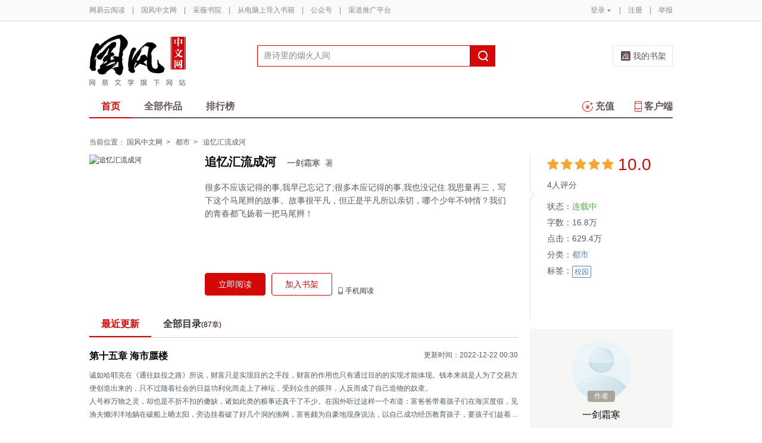

--- FILE ---
content_type: text/html;charset=UTF-8
request_url: https://guofeng.yuedu.163.com/source/bd1b06d7a14e4c7b867efb68a31018fd_4
body_size: 13549
content:


<!--书籍详情-->

<!-- 最近更新 -->

<!-- 图书作者简介 -->

<!-- 书籍评论 -->
<!DOCTYPE html>
<html>
	<head>
		<meta http-equiv="content-type" content="text/html;charset=UTF-8"/>
		<meta http-equiv="X-UA-Compatible" content="IE=Edge" />
		<meta name="applicable-device" content="pc">
		<title>追忆汇流成河-一剑霜寒-免费电子书-在线阅读-国风中文网</title>
		<meta name="keywords" content="追忆汇流成河，一剑霜寒，都市，校园，"/>
		<meta property="qc:admins" content="13454603154561636375" />
		<meta name="description" content="追忆汇流成河，&lt;p&gt;很多不应该记得的事,我早已忘记了;很多本应记得的事,我也没记住.我思量再三，写下这个马尾辫的故事。故事很平凡，但正是平凡所以亲切，哪个少年不钟情？我们的青春都飞扬着一把马尾辫！&lt;/p&gt;"/>
		<meta property="wb:webmaster" content="0e2d310a7690a84c" />
		<link rel="shortcut icon" href="//yuedust.yuedu.126.net/favicon.ico?a7500236" />
		<link rel="apple-touch-icon-precomposed" sizes="114x114" href="//yuedust.yuedu.126.net/images/apple-touch-icon-114x114-precomposed.png?cdd9208d">
		<link rel="apple-touch-icon-precomposed" sizes="72x72" href="//yuedust.yuedu.126.net/images/apple-touch-icon-72x72-precomposed.png?5d1cd236">
		<link rel="apple-touch-icon-precomposed" href="//yuedust.yuedu.126.net/images/apple-touch-icon-precomposed.png?0c3d0745">
<link type="text/css" rel="stylesheet" href="//yuedust.yuedu.126.net/js/gen/gen_db1d64e286ab2aed26fb9ef03344c65d.css?9cf01401" />
		<style>
			#m-login form[name=frmLogin]{
				display: none;
			}
		</style>
		<link type="text/css" rel="stylesheet" href="//yuedust.yuedu.126.net/js/gen/gen_db9bd6e4afe77b197186c60cb86999f9.css?4f4d559f" />

		<script type="text/javascript">
			var _gaq = _gaq || [];
			_gaq.push(['_setAccount', 'UA-25074971-1'],['_setLocalGifPath', '/UA-25074971-1/__utm.gif'],['_setLocalRemoteServerMode']);
			_gaq.push(['_addOrganic','baidu','word']);
			_gaq.push(['_addOrganic','soso','w']);
			_gaq.push(['_addOrganic','youdao','q']);
			_gaq.push(['_addOrganic','sogou','query']);
			_gaq.push(['_addOrganic','so.360.cn','q']);
			_gaq.push(['_trackPageview']);
			_gaq.push(['_trackPageLoadTime']);
			(function() {var ga = document.createElement('script'); ga.type = 'text/javascript'; ga.async = true;ga.src = 'https://wr.da.netease.com/ga.js';var s = document.getElementsByTagName('script')[0]; s.parentNode.insertBefore(ga, s);})();
		</script>

		<!-- 哈勃打点 -->
		<script type="text/javascript" src="https://easyreadfs.nosdn.127.net/qwb.8a30f2fd281743b4be11d6d8996154eb.js"></script>
		<script type="text/javascript">
			let NWLog = window.NWLogDistribution.HubLog;
    	hubLog  = new NWLog({
    	  userId: "",
    	  key: "MA-891C-BF35BECB05C1", // 根据当前开发的环境选择正确的appkey
    	  hbInitOptions: {
    	    truncateLength: 255,
    	    persistence: "localStorage",
    	    cross_subdomain_cookie: false,
    	  },
    	  k: "lofter",
    	  v: "6.15.0",
    	  env: "HB",
    	});
			window.hubbleLogYd = function () {
				var _arguements = Array.prototype.slice.apply(arguments)
				var evetId = _arguements[0]
				var props = {
					category: _arguements[1]
				}
				var regkey = /^[^\s:]+/
				var regValue = /^[^\s:]+:/
				for(var j = 2,len=_arguements.length; j < len; j++) {
					var _argument = _arguements[j]
					var keyMatch = _argument.match(regkey)
					if (keyMatch) {
						props[keyMatch[0]] = _argument.replace(regValue, '')
					}
				}
				console.log(props)
				hubLog.capture(evetId, props)
			}
		</script>

		<script>
			var defaultHeadUrl = 'https://yuedust.yuedu.126.net/images/txdefault.png?$IMG_V';
		</script>
		<!--[if lte IE 8]>
		  	<script src="//yuedust.yuedu.126.net/js/vendor/json2.js?1ea0789b"></script>
	    	<script src="//yuedust.yuedu.126.net/assets/js/es5/es5-shim-4.1.9.min.js?74a35b2f"></script>
			<script src="//yuedust.yuedu.126.net/assets/js/es5/es5-sham-4.1.9.min.js?6bbb6d8d"></script>
			<style>.ng-hide{display:none !important;}</style>
	    <![endif]-->
<script type="text/javascript" src="//yuedust.yuedu.126.net/js/gen/gen_8ed5e4ed3bae882339e2b745dfe253a8.js?6010fd50"></script>
		<style>
			.g-bdw{margin-bottom:40px;}
		</style>
	</head>

	<body id="page-163-com"  class="page-bookSource g-gf">
		<noscript><a href="#">请使用支持脚本的浏览器！</a></noscript>
    	<div style="display: none;"><input type="password" /></div>
		<div class="g-doc">
			<div id="J_FIXED" class="m-tipss" style="display:none;">
				<div id="J_TIPS" class="inner"></div>
			</div>

<div class="g-hdw">
	<div id="J_Header" class="g-hd male">
		<div class="m-topbar">
			<div class="inner f-cb"></div>
		</div>
		<div class="m-headertop">
			<div class="inner">
				<h1 class="m-logo-gf"><a href="/yc">
					<img src="//yuedust.yuedu.126.net/assets/images/logo-gf.png?66f3630b" alt="国风中文网" width="162" height="86">
				</a></h1>
				<div class="m-sch">
				</div>
				<div class="m-clouds">
					<a class="m-cloudsj" href="/shelf.do?operation=query_current" target="_blank">我的书架</a>
				</div>
			</div>
		</div>
		<div class="m-headerbottom">
			<div class="inner">
				<ul class="m-mianlist">
					<li><a class="crt" href="/yc" onclick="_gaq.push(['_trackEvent', 'navi', 'home']);">首页</a></li>
					<li><a class="" href="/yc/category" onclick="_gaq.push(['_trackEvent', 'navi', 'category']);">全部作品</a></li>
					<li><a class="" href="/rank" onclick="_gaq.push(['_trackEvent', 'navi', 'rank']);">排行榜</a></li>
					<li class="fr"><a href="/client" target="_blank" onclick="_gaq.push(['_trackEvent', 'navi', 'client']);"><b class="icon-download"></b>客户端</a></li>
					<li class="fr"><a class="" href="/recharge.do?operation=form" onclick="_gaq.push(['_trackEvent', 'navi', 'recharge']);"><b class="icon-recharge"></b>充值</a></li>
				</ul>
			</div>
		</div>
		
	</div>
	
</div>

    <div class="g-bdw g-bdw-1">
        <div class="g-bd-large g-bd f-cb">
    <div class="m-breadcrumbs">当前位置：
            <a href="/yc">国风中文网</a><span class="sep">&gt;</span>
                <a href="/yc/category/7">都市</a><span class="sep">&gt;</span>
    追忆汇流成河
    </div>
        <div class="g-sd">
            <!-- 书籍状态 -->
    <div class="m-bookstatus">
        <i class="angle-r"></i><i class="angle-inner-r"></i>
        <div class="starlevel">
            <div class="f-star">
                        <span>&nbsp;</span>
                        <span>&nbsp;</span>
                        <span>&nbsp;</span>
                        <span>&nbsp;</span>
                        <span>&nbsp;</span>
            </div>
            <span class='score'>10.0</span>
            <span class="num">4人评分</span>
        </div>
        <table>
                <tr>
                    <td>状态：</td>
                    <td><span class="status">
                            连载中
                    </span></td>
                </tr>
            <tr>
                <td>字数：</td><td>16.8万</td>
            </tr>
            <tr>
                <td>点击：</td><td>629.4万</td>
            </tr>
                <tr>
                    <td>分类：</td>
                    <td><a href="/yc/category/7">都市</a></td>
                </tr>
            <tr>
                <td valign="top">标签：</td>
                <td>
                    <div class="m-tags">
                            <a class='u-tag' href="/search.do?key=%E6%A0%A1%E5%9B%AD&type=4" onclick="_gaq.push(['_trackEvent', 'booksource', 'tag','校园']);">校园</a>
                    </div>
                </td>
            </tr>
        </table>
    </div>
            <!-- 作者相关信息 -->
    <div class="m-author">
        <!-- 作者公告 -->
        <div class="m-intro">
                <a class="pointer" href="/sns/feed?uid=ueU2Y" target="_blank">
                    <img src="/images/tx.png" width="60" height="60" class="photo" alt="一剑霜寒"/>
                    <span>作者</span>
                    <p class="name">一剑霜寒</p>
                </a>
            <div class="info" >
                    作者忙于写作，虾米也没说
            </div>
        </div>
        <!-- 作者的其他书籍 -->
        <div class="m-booklist-h">
            <h4>其他作品
            </h4>
            <div id="J_workSlider" class='m-workslider'>
                <ul class="j-slider">
                        <li>
                            <a href="/source/a5f350c5f0974b2e8f03a01b3d7777ff_4" class="cover"  onclick="_gaq.push(['_trackEvent', 'booksource', 'author','otherbook']);" title="文心雕龙">
                                <img src="https://easyreadfs.nosdn.127.net/CtdhpO3Ubo5fnZ1thQle0w==/8796093025233209985?imageView&thumbnail=84x0&quality=90" srcset="https://easyreadfs.nosdn.127.net/CtdhpO3Ubo5fnZ1thQle0w==/8796093025233209985?imageView&thumbnail=168x0&quality=90 2x" width="84" height="112" alt="文心雕龙"/>
                                <div class="booktype booktype-serial"></div>
                            </a>
                            <a href="/source/a5f350c5f0974b2e8f03a01b3d7777ff_4"><span>文心雕龙</span></a>
                                <a href="javascript:;" class="btn btn-main-stroke j-addSub" data-id="a5f350c5f0974b2e8f03a01b3d7777ff_4" onclick="_gaq.push(['_trackEvent', 'booksource', 'add2bookrack']);">加入书架</a>
                        </li>
                </ul>
            </div>
        </div>
    </div>
            <!-- 本书粉丝榜 -->
            <!-- 编辑推荐 -->
        <div class="m-booklist j-editorrecommend" style="display: none;">
            <h4>编辑推荐</h4>
            <div class="inner f-border" id="J_editorRmd"></div>
        </div>
        <div class="m-hotsell j-hotsell" style="display: none;">
            <h4><b class='icon-hot'></b>24小时热销
                    <a href="/yc/rank/sell/male#/day">更多&gt;</a>
            </h4>
            <div class="m-ranklist" id="J_rankHotSell">
            </div>
        </div>
        <input type="hidden" name="gender" value="1"/>
<!--         <div class="m-booklist j-weekrecommend">
            <h4>本周强推</h4>
            <div class="inner f-border"></div>
</div> -->
        </div>
        <div class="g-mn">
            <!-- 书籍信息 -->
        <div class="m-bookdetail" id="identify" data-uuid="bd1b06d7a14e4c7b867efb68a31018fd_4" data-partner=6836931 >
            <a href="javascript:;" class="cover">
                <img src="https://easyreadfs.nosdn.127.net/83NAkL7h2ifC62pD60edUw==/8796093022464636243" width="172" height="237" alt="追忆汇流成河"/>
            </a>
            <div class="f-fl" style="width:506px;">
                <h3 title="追忆汇流成河"><em>追忆汇流成河</em>
                    <span><a href="/search.do?operation=exact&kind=author&type=4&word=%E4%B8%80%E5%89%91%E9%9C%9C%E5%AF%92">一剑霜寒</a>&nbsp;&nbsp;著</span>
                    <!-- 责编花名显示 -->
                </h3>
                <div class="description j-desc">
                        很多不应该记得的事,我早已忘记了;很多本应记得的事,我也没记住.我思量再三，写下这个马尾辫的故事。故事很平凡，但正是平凡所以亲切，哪个少年不钟情？我们的青春都飞扬着一把马尾辫！
                    <a class="btn btn-unfold j-desc-unfold" href="javascript:;"><b></b><em>[展开]</em></a>
                    <a class="btn btn-fold j-desc-fold" href="javascript:;"><b></b><em>[收起]</em></a>
                </div>
                <div class="ops" id="J_ops">
                        <a href="/book_reader/bd1b06d7a14e4c7b867efb68a31018fd_4" class="btn btn-main-fill" id="J_readNow" target="_blank" onclick="_gaq.push(['_trackEvent', 'booksource', 'read']);">立即阅读</a>
                             <a href="javascript:;" class="btn btn-main-stroke j-addSub" id="J_addSub" data-id="bd1b06d7a14e4c7b867efb68a31018fd_4" data-imgsrc="https://easyreadfs.nosdn.127.net/83NAkL7h2ifC62pD60edUw==/8796093022464636243" onclick="_gaq.push(['_trackEvent', 'booksource', 'add2bookrack']);">加入书架</a>
                    
                    
                    <a href="javascript:;" class="op phone" onmouseover="_gaq.push(['_trackEvent', 'booksource', '  mobileread']); ">手机阅读
                        <div class="QR">
                            <em></em>
                            <img src="https://yuedust.yuedu.126.net/assets/images/bookSource/QR_bsrc.png"/>
                            <p>扫一扫下载客户端</p>
                        </div>
                    </a>
                </div>
            </div>
        </div>
            <!--原创的最近更新-->
    <div class="m-chapter" id="J_chapter">
        <ul class="tabs">
            <li class="crt" style="display:block;">最近更新</li>
            <li style="display:block;"><a href="/newBookReader.do?operation=catalog&sourceUuid=bd1b06d7a14e4c7b867efb68a31018fd_4" target="_blank">全部目录<span>(87章)</span></a></li>
        </ul>
        <div class="contents">
            <div class="tab-item crt">
                <a href="/book_reader/bd1b06d7a14e4c7b867efb68a31018fd_4/67b92308b7c24a369ebaa5cf2c25498c_4" onclick="_gaq.push(['_trackEvent', 'booksource', 'latest']);" target="_blank" class="m-newupdate">
                    <h4>第十五章  海市蜃楼</h4>
                </a>
                <span class="updatetime">更新时间：2022-12-22 00:30</span>
                <a href="/book_reader/bd1b06d7a14e4c7b867efb68a31018fd_4/67b92308b7c24a369ebaa5cf2c25498c_4" onclick="_gaq.push(['_trackEvent', 'booksource', 'latest']);" target="_blank" class="m-newupdate">
                    <p id='J_latestUpdate'></p>
                </a>
            </div>
            <div class="tab-item">
                 <p>目录</p>
            </div>
        </div>
    </div>
    <!-- <input type="hidden" name="articleId" value="67b92308b7c24a369ebaa5cf2c25498c_4"/> -->
    <input type="hidden" name="articleContent" value="&lt;div&gt;&lt;div class=&quot;g-book&quot;&gt;
 &lt;div class=&quot;m-mb&quot;&gt;
  &lt;div class=&quot;m-content&quot;&gt;
   &lt;h1&gt;&lt;span&gt;第十五章 海市蜃楼&lt;/span&gt;&lt;/h1&gt;
   &lt;p&gt;诚如哈耶克在《通往奴役之路》所说，财富只是实现目的之手段，财富的作用也只有通过目的的实现才能体现。钱本来就是人为了交易方便创造出来的，只不过随着社会的日益功利化而走上了神坛，受到众生的膜拜，人反而成了自己造物的奴隶。&lt;/p&gt;
   &lt;p&gt;人号称万物之灵，却也是不折不扣的傻缺，诸如此类的糗事还真干了不少。在国外听过这样一个布道：富爸爸带着孩子们在海滨度假，见渔夫懒洋洋地躺在破船上晒太阳，旁边挂着破了好几个洞的渔网，富爸颇为自豪地现身说法，以自己成功经历教育孩子，要孩子们趁着年轻努力、努力、再努力，日后赚到比老爸更多的钱，否则象那懒渔夫一样，三天打鱼两天晒网，老了无人无物"/>
    <script type="text/javascript" src="//yuedust.yuedu.126.net/js/reader/sea-modules/seajs/seajs/2.0.0/sea.js?7223a226"></script>
    <script type="text/javascript" src="//yuedust.yuedu.126.net/js/reader/book/modules/bitcake.js?86be192e"></script>
           <!-- 月票、打赏、章节赠送 -->
<!--月票、打赏、章节赠送-->
    <div class="m-fee" style="display:none;" id="tipAnchor">
        <ul class="tabs f-cb" id="J_tabs" >
            <li class="first">打赏</li>
            <li>月票</li>
            <span class="crt-line"></span>
        </ul>
        <ul class="contents">
            <li class="tip J_content">
                <div class="detail">
                </div>
                <div id="J_TipWrap" class="tip-selector">
                </div>
            </li>
            <li class="monthticket J_content">
                <div class="detail">
                </div>
                <div class="ops">
                    <a href="javascript:;" class="btn" id="J_QueryYP" onclick="_gaq.push(['_trackEvent', 'booksource', 'vote','buttom']);">投月票></a>
                    <div id="J_textYP" class="textimg">
                    </div>
                </div>
            </li>
            <li class="chapter J_content" id="yd-book-detail-present-view">
                <div id="j-presents" class="detail" uuid="bd1b06d7a14e4c7b867efb68a31018fd_4">
                </div>
                <div class="ops">
                    <a href="javascript:;" class="btn" onclick="showGiveDialog()">我要赠送&gt;</a>
                    <a href="/articlePresentDetailList.do?currentPage=1&format=list&orderBy=0&sourceUuid=bd1b06d7a14e4c7b867efb68a31018fd_4" target="_blank" class="more">全部赠送记录&gt;</a>
                </div>
            </li>
        </ul>
    </div>
            <!--目录-->
    <script type="text/template" id="j-template-directory-bookdetail">
        <% if(catalog.length){ %>
            <ul class="f-cb<% if(book.showMore){ %> more<% } if(book.createBy != 1) { %> book<% } %>">
            <% if(book.maxLevel > 1){ %>
                <% for(var i = 0, length = catalog.length; i < length; i++){ %>
                    <% if(!!catalog[i].grade && catalog[i].grade != book.maxLevel) { %>
                        <% if(book.maxLevel == 2) {%>
                            <li class="title-1<% if(catalog[i].needPay && !catalog[i].paid){ %> vip<% } if(catalog[i].oddFlag) { %> odd<% } else { %> even<% } %>">
                            <a href="/book_reader/<%= book.sourceUuid %>/<%= catalog[i].uuid %>" target="_blank" title="<%= catalog[i].title %>" onclick="_gaq.push(['_trackEvent', 'booksource', 'category', 'list']);"><span><%= catalog[i].title %></span></a>
                            <span class="sep<% if(catalog[i].needPay && !catalog[i].paid){ %> lock<% } %>"></span>
                            </li>
                        <%}else{%>
                            <%if(catalog[i].grade == 1){%>
                                <li class="title-1<% if(catalog[i].needPay && !catalog[i].paid){ %> vip<% } if(catalog[i].oddFlag) { %> odd<% } else { %> even<% } %>">
                                <a href="/book_reader/<%= book.sourceUuid %>/<%= catalog[i].uuid %>" target="_blank" title="<%= catalog[i].title %>" onclick="_gaq.push(['_trackEvent', 'booksource', 'category', 'list']);"><span><%= catalog[i].title %></span></a>
                                <span class="sep<% if(catalog[i].needPay && !catalog[i].paid){ %> lock<% } %>"></span>
                                </li>
                            <%}else{%>
                                <li class="title-2<% if(catalog[i].needPay && !catalog[i].paid){ %> vip<% } if(catalog[i].oddFlag) { %> odd<% } else { %> even<% } %>">
                                <a href="/book_reader/<%= book.sourceUuid %>/<%= catalog[i].uuid %>" target="_blank" title="<%= catalog[i].title %>" onclick="_gaq.push(['_trackEvent', 'booksource', 'category', 'list']);"><span><%= catalog[i].title %></span></a>
                                <span class="sep<% if(catalog[i].needPay && !catalog[i].paid){ %> lock<% } %>"></span>
                                </li>
                            <% } %>
                        <% } %>
                    <% } else { %>
                        <li class="item<% if(catalog[i].needPay && !catalog[i].paid){ %> vip<% } if(catalog[i].lastItem){ %> last<% } if(catalog[i].oddFlag) { %> odd<% } else { %> even<% } %>">
                            <% if(catalog[i].emptyFlag != true) { %>
                                <a href="/book_reader/<%= book.sourceUuid %>/<%= catalog[i].uuid %>" target="_blank" title="<%= catalog[i].title %>" onclick="_gaq.push(['_trackEvent', 'booksource', 'category', 'list']);">
                                    <span class="title-2"><%= catalog[i].title %></span>
                                    <span class="sep<% if(catalog[i].needPay && !catalog[i].paid){ %> lock<% } %>"></span>
                                    <%if(book.createBy == 1) { %>
                                        <span class="time"></i><%= catalog[i].publishTime %></span>
                                    <% } %>
                                </a>
                            <% } %>
                        </li>
                    <% } %>
                <% } %>
            <% } else { %>
                <% for(var i = 0, length = catalog.length; i < length; i++){ %>
                    <li class="item<% if(catalog[i].needPay && !catalog[i].paid){ %> vip<% } if((i+1) % 2 == 0){ %> last<% } if(catalog[i].oddFlag) { %> odd<% } else { %> even<% } %>">
                    <% if(catalog[i].emptyFlag != true) { %>
                        <% if(book.bookType == 1) { %>
                            <a href="/book_reader/<%= book.sourceUuid %>/<%= i %>" target="_blank" title="第<%= i %>页" onclick="_gaq.push(['_trackEvent', 'booksource', 'category', 'list']);">
                            <span class="title-2">第<%= i %>页</span>
                            <span class="sep<% if(catalog[i].needPay && !catalog[i].paid){ %> lock<% } %>"></span>
                            </a>
                        <% } else { %>
                            <a href="/book_reader/<%= book.sourceUuid %>/<%= catalog[i].uuid %>" target="_blank" title="<%= catalog[i].title %>" onclick="_gaq.push(['_trackEvent', 'booksource', 'category', 'list']);">
                            <span class="title-2"><%= catalog[i].title %></span>
                            <span class="sep<% if(catalog[i].needPay && !catalog[i].paid){ %> lock<% } %>"></span>
                            <span class="time"></i><%= catalog[i].publishTime %></span>
                            </a>
                        <% } %>
                    <% } %>
                    </li>
                <% } %>
            <% } %>
        </ul>
        <% if(book.showMore) { %>
                <a <% if (book.createBy == 1) { %>href="/newBookReader.do?operation=catalog&sourceUuid=<%= book.sourceUuid %>" target="_blank" <% } %> class="morebtn<% if (book.createBy != 1) { %> j-showmore<% } %>" onclick="_gaq.push(['_trackEvent', 'booksource', 'category', 'all']);">更多目录<i class="arrow<% if (book.createBy == 1) { %> arrow-left<% } else { %> arrow-down<% } %>">&gt;</i>
            </a><% } %>
        <% }else{ %>
            <div class="empty">
            <img src="//yuedust.yuedu.126.net/assets/images/bookSource/empty.png?644fcb25" />
            <p>暂无目录</p>
            </div>
        <% } %>
    </script>
<script type="text/javascript" src="//yuedust.yuedu.126.net/js/gen/gen_b30d4803296375e05e7f145dfc781000.js?19d99155"></script>
    <script type="text/javascript">
        directoryConfig = {
            wrap:     '.j-directory-wrap',
            type:     'directoryBookdetail',
            module:     'yc', // yc / book
            maxLine:    15,
            maxRow:     2,
            templateId: 'j-template-directory-bookdetail',
            getDataUrl: '/newBookReader.do?operation=info&sourceUuid=bd1b06d7a14e4c7b867efb68a31018fd_4&catalogOnly=true' // 多级目录效果 （单级目录效果:directory2.json）
        }
        new Directory(directoryConfig);
    </script>
            <!--图书的作者简介-->
            <!--评论-->
    <div id="J_CommentSection" class="m-detail-comments">
        <h3>评论<span>0</span></h3>
        <div class='comment_none'></div>
        <p class='comment_text_none'>扫码下载网易云阅读</p>
    </div>
        </div>
        </div>
    </div>

    <!-- 打赏、月票、章节赠送相关浮层 -->
    <div id="J_LayerTip" class="tip-layer" style="display: none;">
    </div>
    <div id="J_LayerYP" class="m-newlayer m-newlayer-yp" style="display:none;">
        <h2><span>投月票</span><a href="javascript:;" class="close-btn j-close"></a></h2>
        <div class="inner">
            <form id="J_FormYP">
                <input type="hidden" name="amount"/>
                <div class="m-tipticket">
                    <div class="part">
                        <span class="label">投票</span>
                        <div class="ssec ssec-h1" id="J_ssec_YP">
                            <ul class="f-cb">
                                <li data-num="1"><span>1张</span></li>
                                <li data-num="2"><span>2张</span></li>
                                <li data-num="3"><span>3张</span></li>
                                <li data-num="4"><span>4张</span></li>
                                <li data-num=""><span>全部（6张)</span></li>
                                <li class="other J_other"><span>其他数量</span></li>
                            </ul>
                            <div class="warning J_tip1"><em class="word"></em>输入正整数</div>
                            <div class="warning J_tip2"><em class="cash"></em>呜~月票不足<a class="getmore" id="J_ChargeLinkDS" href="/help/ticket" target="_blank">如何获得月票></a></div>
                            <div class="warning J_tip4"><em class="cash"></em>呜~你还没有月票<a class="getmore" id="J_ChargeLinkDS" href="/help" target="_blank">如何获得月票></a></div>
                        </div>
                    </div>
                    <div class="part">
                        <span class="label">祝词</span>
                        <div class="ssec ssec-h2">
                            <textarea id="J_textarea_YP" name="message"></textarea>
                            <div class="warning J_tip3 animated"><em class="word"></em>超过<span></span>个字</div>
                        </div>
                    </div>
                    <div class="part">
                        <span class="label" >余票</span>
                        <div class="ssec ssec-h3">
                            <span class="j-rddbYP"></span>张
                        </div>
                    </div>
                    <div class="button-yp f-cb">
                        <a  id="J_YPGo" href="javascript:;" class="ok disabled">确定</a>
                        <a class="cc j-close" href="javascript:;">取消</a>
                    </div>
                </div>
            </form>
        </div>
    </div>
    <div id="J_ConfirmAgainYP" class="m-newlayer m-newlayer-yp" style="display:none;">
        <h2><span>投月票</span><a href="javascript:;" class="close-btn j-close"></a></h2>
        <div class="inner">
            <div class="content">
                <p>确定<em id="J_ConfirmNumYP"></em>张月票投给本书？</p>
                <div class="button-yp right f-cb">
                    <a id="J_YPGoPay" class="ok" href="javascript:;">确定</a>
                    <a class="cc j-close" href="javascript:;">取消</a>
                </div>
            </div>
        </div>
    </div>
    <div id="J_Tips" class="m-newlayer m-newlayer-yp ah-dialog" style="display:none;">
        <h2><span>提示</span><a href="javascript:;" class="close-btn j-close"></a></h2>
        <div class="inner">
            <div class="content">
            </div>
        </div>
    </div>
<script type="text/javascript" src="//yuedust.yuedu.126.net/js/gen/gen_3de070a5576814e3260725275f84202e.js?d24cb40f"></script>
    <script type="text/javascript">
        initTip({selector: '#J_TipWrap', isLayer: false, refresh: true});
    </script>
    <!-- 推荐模板 -->
    <script id="tmpl-recommand" type="text/template">
        <ul>
            <%for (var i=0;i<posts.length;i++) {%>
            <li class="f-cb">
                <a href="<%= posts[i].sourceUrl %>" target="_blank" class="cover" onclick="_gaq.push(['_trackEvent', 'booksource', 'recomment','<%= posts[i].sourceUrl %>']);">
                    <img src="<%= posts[i].bookDefaultImg %>?imageView&quality=90&thumbnail=84x0" srcset="<%= posts[i].bookDefaultImg %>?imageView&quality=90&thumbnail=168x0 2x" alt="<%= posts[i].title %>" width="84" height="114" />
                </a>
                <div class="f-fl" style="width:105px">
                    <p><a href="<%= posts[i].sourceUrl %>" title="<%= posts[i].title %>" target="_blank" class="name" onclick="_gaq.push(['_trackEvent', 'booksource', 'recomment','<%= posts[i].sourceUrl %>']);"><%= posts[i].title %></a></p>
                    <p><a href="/search.do?operation=exact&kind=author&type=4&word=<%= posts[i].author %>" class="category"><%= posts[i].author %></a>
                    </p>
                    <p class="description"><%= posts[i].description %></p>
                </div>
            </li>
            <% } %>
        </ul>
    </script>
    <script id="tmpl-hotsell" type="text/template">
        <ul>
            <%for (var i=0, len=list.length; i < len; i++) {%>
                <%if(i == 0) {%>
                    <li>
                      <div class="unfold-s">
                        <a href="<%= list[i].url %>" title="<%= list[i].title %>">
                          <div class="intro">
                              <i class="num num-1">NO.1</i>
                              <h3><%= list[i].title %></h3>
                              <span class="color-hot">销量冠军</span>
                              <p><%= list[i].author %></p>
                          </div>
                          <img src="<%= list[i].iconUrl %>" alt="<%= list[i].title %>">
                        </a>
                      </div>
                    </li>
                <%} else {%>
                    <li><p class="fold" style="display:block;"><a href="<%= list[i].url %>" title="<%= list[i].title %>"><i class="num num-<%= i + 1 %>"><%= i + 1 %></i><%= list[i].title %></a></p></li>
                <%}%>
            <% } %>
        </ul>
    </script>
    <!-- ticket.js 月票/赠送JS最后加载 -->
<script type="text/javascript" src="//yuedust.yuedu.126.net/js/gen/gen_c4219aabba51d756201ce8b7e8e50936.js?db604008"></script>
<script type="text/javascript" src="//yuedust.yuedu.126.net/js/gen/gen_d559604b6c10eec7f74685585fce833e.js?51c3d848"></script>


<div class="g-ftw">
    <div class="g-ft" class="f-cb">
        <div class="m-foot">
            <p class="link">
                <a href="http://www.163.com" target="_blank">网易首页</a>
                <span class="sep">|</span>
                <a href="http://gb.corp.163.com/gb/about/overview.html" target="_blank">公司简介</a>
                <span class="sep">|</span>
                <a href="http://help.163.com/" target="_blank">客户服务</a>
                <span class="sep">|</span>
                <a href="http://corp.163.com/gb/legal/legal.html" target="_blank">相关法律</a>
                <span class="sep">|</span>
                <a href="http://sitemap.163.com/" target="_blank">网站导航</a>
                <span class="sep">|</span>
                <a id="J_Service" href="javascript:void(0);">客服电话</a>
                <span class="sep">|</span>
                <a href="/help" target="_blank">帮助中心</a>
                <span class="sep">|</span>
                            </p>
        </div>
        <div class="m-right">
            <p>
                网易公司版权所有 &#169;1997-<span id="j-year">2017</span>
                &nbsp;&nbsp;网络出版服务许可证（总）网出证（粤）字第030号  &nbsp;&nbsp;信息网络传播视听节目许可证号1908260  &nbsp;&nbsp;增值电信业务经营许可证 粤B2-20090191
            </p>
        </div>
        <p style='text-align: center;font-size: 16px;margin-top: 10px;'>
            <a style='color: #888' href="http://beian.miit.gov.cn/">工业和信息化部备案管理系统网站</a>
        </p>
        <div class="m-share f-cb">
            <label>分享到：</label>
            <div class="share">
                <a href="javascript:;" class="s2 j-wxwx" data-type="xo">微信</a>
            </div>
            <div class="share">
                <a href="javascript:;" class="s4 j-yxyx" data-type="xo">易信</a>
            </div>
            <div class="share">
                <a id="_share_b_tsina" href="javascript:(function(){window.open('http://v.t.sina.com.cn/share/share.php?appkey=1560988037&url='+encodeURIComponent('https://yuedu.163.com/')+'&title='+encodeURIComponent('网易云阅读内容丰富、操作便捷，适合作为平时阅读、充电的软件工具，推荐大家都来下载！')+'&pic='+encodeURIComponent('https://yuedust.yuedu.126.net/images/weibo_v3.jpg?2_20120731162723'),'_blank');})()" class="s1">微博</a>
            </div>
            <div class="share">
                <a href="javascript:(function(){window.open('http://sns.qzone.qq.com/cgi-bin/qzshare/cgi_qzshare_onekey?site='+encodeURIComponent('网易云阅读官方网站')+'&url='+encodeURIComponent('https://yuedu.163.com/')+'&title='+encodeURIComponent('网易云阅读--随时随地，品质阅读')+'&pics='+encodeURIComponent('https://yuedust.yuedu.126.net/images/weibo_v3.jpg?3_20131202100833')+'&summary='+encodeURIComponent('网易云阅读内容丰富、操作便捷，适合作为平时阅读、充电的软件工具，推荐大家都来下载！'),'_blank');})()" class="s3">QQ空间</a>
            </div>
        </div>
    </div>
</div>
<div class="m-pop-qr ma" id="J_WXM" style="display:none;">
    <a class="close" href="javascript:;"></a>
</div>
<div class="m-pop-qr ma2" id="J_YXM" style="display:none;">
    <a class="close" href="javascript:;"></a>
</div>
<div class="m-pop-qr ma3" id="J_WBM" style="display:none;">
    <a class="close" href="javascript:;"></a>
</div>
<div id="J_ServiceNum" class="m-layer m-layer-5" style="display:none;">
    <div class="inner">
        <div class="up">
            <a href="javascript:void(0);"></a>
        </div>
        <div class="down">
            <p>
                购买书籍后无法阅读等问题<br/>
            </p>
            <p>可拨打：0571-89853801</p>
        </div>
    </div>
</div>
<script type="text/javascript">
    document.getElementById('j-year').innerText = new Date().getFullYear();
</script>
			
			<div id="J_rightsidebar"></div>

			<!--[if IE 6]>
			<script type="text/javascript" src="//yuedust.yuedu.126.net/js/pngfix.js?849d7004"></script>
			<![endif]-->
<script type="text/javascript" src="//yuedust.yuedu.126.net/js/gen/gen_e7cd1b5996feb5f3daa6abd18c3dd7a3.js?975cd377"></script>
				<script type="text/javascript">
					new SearchWidget();
				</script>
			<script>
				// YD.initZoom();
				// logInfo.init();
				// YD.Header.toggleFixHeader();
				// YD.Header.toggleMoreHeaderMenu();
			</script>
			<script>
				var G_USER = (function getLoginInfo(){
				var e = {
		          isLogin: !1,
		          userId: null
		      },
		      t=$.cookie("P_INFO"),
		      n=$.cookie("S_INFO");
		      if(t){
		        t=t.split("|"),
		        e.userId=t[0];
		        if(t[2]==1||t[2]==0&&n)
		          e.isLogin=!0
		      }
		      return e;
		    })();
		    </script>

		</div>

		<div id="login-layer" class="m-login-layer m-login-layer-wy" style="display: none;">
		    <div class="lytt yy"><a class="lyclose j-close" style="display:block;">关闭</a>
		        <h4>网易邮箱登录</h4></div>
		    <div class="content">
		        <div class="m-loginwrap">
		        	<div class="m-loginwrap__main">
		        		<div class="m-login" id="login-container" style="width: 300px;">
		        		    
		        		</div>
		        	</div>
		            <div class="m-loginswitch">
		                <h6>其他帐号登录：</h6>
		                <ul>
		                    <li class="sj"><a><span class="login-icon"></span><div>手机号</div></a></li>
		                    <li class="xl xllogin"><a><span class="login-icon"></span><div>新浪微博</div></a></li>
		                    <li class="wx wxlogin"><a><span class="login-icon"></span><div>微信</div></a></li>
		                </ul>
		            </div>
		        </div>
		    </div>
		</div>

		<div id="eroTip" style="display:none;" class="m-layer m-layer-3">
			<div class="lytt yy"><h4></h4><a href="#" class="lyclose j-close">关闭</a></div>
			<div class="lyct">
				<div class="m-actip">
					<h3></h3>
					<a href="#" class="btn j-close">我知道了</a>
				</div>
			</div>
			<div class="lybt">
				<button class="j-close">我知道了</button>
			</div>
		</div>
		<div id="openFirst" class="m-open m-open-1 f-dn">
			<div class="inner">
			<h4>Hi，，</h4>
			<div class="tx"><img src="//yuedust.yuedu.126.net/images/txdefault.png?9b117455" /></div>
			<p class="id"></p>
			<a class="ok closeit_first_login"></a>
			<a class="clbtn closeit_first_login"></a>

			</div>
		</div>
		<div id="layer4" class="m-newlayer m-newlayer-s3" style="display:none;">
			<h2><span>订阅成功</span><a class="lyclose" href="javascript:void(0)"></a></h2>
			<div class="inner">
				<div class="m-addyuan">
					<div class="m-inf">
						<div class="w-img">
							<img src="https://easyreadfs.nosdn.127.net/L7UMtMO6H4adgKkFh4SroQ==/3942338523811683680" alt="">
							<div class="tick"></div>
						</div>
						<div class="txt">
							<h4></h4>
							<div class="w-star w-star1"></div>
							<br>
							<div class="has"><span></span>人订阅</div>
						</div>
					</div>
					<div class="fromto"></div>
					<div class="pmsg">
						<p class="acn"></p>
					</div>
					<p class="tip">在客户端“资讯”首页刷新后,即可阅读此内容。</p>
					<div class="button">
						<a class="ok lyclose" href="javascript:;">我知道了</a>
					</div>
				</div>
			</div>
		</div>

		<div id="J_Success" class="m-newlayer m-booklayer-2 m-newlayer-s3" style="display:none;">
		    <h2><span>放入书架</span><a class="lyclose j-close" href="javascript:void(0)"></a></h2>
		    <div class="inner">
		        <div class="m-addyuan">
					<div class="m-bookele m-bookele-1" style="float:left;">
						<div class="w-bimg w-bimg-m f-db2">
							<a href="#"><img src="https://yuedust.yuedu.126.net/images/bookDefaultIcon.png?$IMG_V" alt=""></a>
							<span class="tick"></span>
						</div>
						<div class="t-info">
							<h3></h3>
							<div class="w-star w-star1"></div>
							<p></p>
						</div>
					</div>

					<div class="fromto"></div>
					<div class="pmsg">
						<p class="acn"></p>
					</div>
					<p class="tip">在客户端“书籍”首页刷新后，即可阅读此书籍。</p>
					<div class="button">
						<a class="ok lyclose" href="javascript:;">我知道了</a>
					</div>
		        </div>
		    </div>
		</div>

		<div id="layer7" style="display:none;" class="m-layer m-layer-2">
		    <div class="lytt yy"><h4>订阅成功</h4><a href="#" class="lyclose j-close">关闭</a></div>
		    <div class="lyct">
		        <div class="m-steps">
					<p>还差两步，你就能在客户端上阅读此内容。</p>
					<div class="illus"></div>
					<div class="bt">
						<button class="j-close" type="button">知道了</button>
					</div>
		        </div>
		    </div>
		    <div class="lybt">
		        <button class="j-close">我知道了</button>
		    </div>
		</div>
		<div id="infoTip" style="display:none;" class="m-layer m-layer-2 m-layer-4">
		    <div class="lytt yy"><h4>提示</h4><a href="#" class="lyclose j-close">关闭</a></div>
		    <div class="lyct">
		        <div class="m-removeyuan">
					<h3 style="line-height:26px;height:71px;"></h3>
					<div class="bt">
						<button class="j-close">知道了</button>
					</div>
		        </div>
		    </div>
		    <div class="lybt">
		        <button class="j-close">我知道了</button>
		    </div>
		</div>
		<div id="sucTip" style="display:none;" class="m-layer m-layer-3">
		    <div class="lytt yy"><h4></h4><a href="#" class="lyclose j-close">关闭</a></div>
		    <div class="lyct">
		        <div class="m-actip m-actip-1">
		            <h3>排序保存成功！</h3>
					<a href="#" class="btn j-close">我知道了</a>
		        </div>
		    </div>
		    <div class="lybt">
		        <button class="j-close">我知道了</button>
		    </div>
		</div>
		<div id="J_IntroS1" class="m-newintro m-newintro-1" style="display:none;">
			<div class="inner">
				<a class="close-s" href="javascript:;"></a>
				<a class="next" href="javascript:;"></a>
			</div>
		</div>
		<div id="J_IntroS2" class="m-newintro m-newintro-2" style="display:none;">
			<div class="inner">
				<a class="close-s" href="javascript:;"></a>
				<a class="close-s close-ss" href="javascript:;"></a>
			</div>
		</div>
		<div id="blacklistcmtTip" class="m-newlayer m-newlayer-s2" style="display:none;">
			<h2><span>提示</span><a href="javascript:void(0)" class="j-close"></a></h2>
			<div class="inner">
				<div class="content">
					<p>您的帐号因发表不适宜的言论，评论已被禁止。</p>
					<p>如有任何问题请邮件至reader@188.com反馈给我们。谢谢~</p>
					<div class="f-cb">
						<a class="j-close btn-cmt btn-primary-cmt">确定</a>
					</div>
				</div>
			</div>
		</div>
		<input id="J_IFIE6" type="hidden" value="no"/>
		<div class="m-mask f-dn"></div>
		<script type="text/javascript">
			jQuery(function() {

				jQuery('.w-ding, .w-ding-has').live('click', function() {
					var jq = jQuery(this);
					var jqNum = jq.parent().parent().find('.has span');
					onSubOrUnsubSource(jq, jqNum, null, 'w-ding-has');
				});

				jQuery('.w-ding, .w-ding-has, .o1, .o3').bind('mouseover', function() {
					var jq = jQuery(this);
					if (jq.hasClass('w-ding-has') || jq.hasClass('o3')) {
						jq.text('取消订阅');
					}
				}).bind('mouseout', function() {
					var jq = jQuery(this);
					if (jq.hasClass('w-ding-has') || jq.hasClass('o3')) {
						jq.text('已经订阅');
					}
				});

				jQuery('.m_bksub').live('click', function() {
					var jq = jQuery(this);
					subscribeBook(jq, 's1', 's2');
				});

				jQuery('.m-share .share a, #get-yd').bind('click', function() {
					if (this.id) {
						logRequest(this.id);
					}
				});

				var hideLog = function(){
					$('#J_tb .options .ll').hide();
					$('#J_tb .options').css({'height':'auto'})
				};
			});
		</script>
	</body>
</html>
